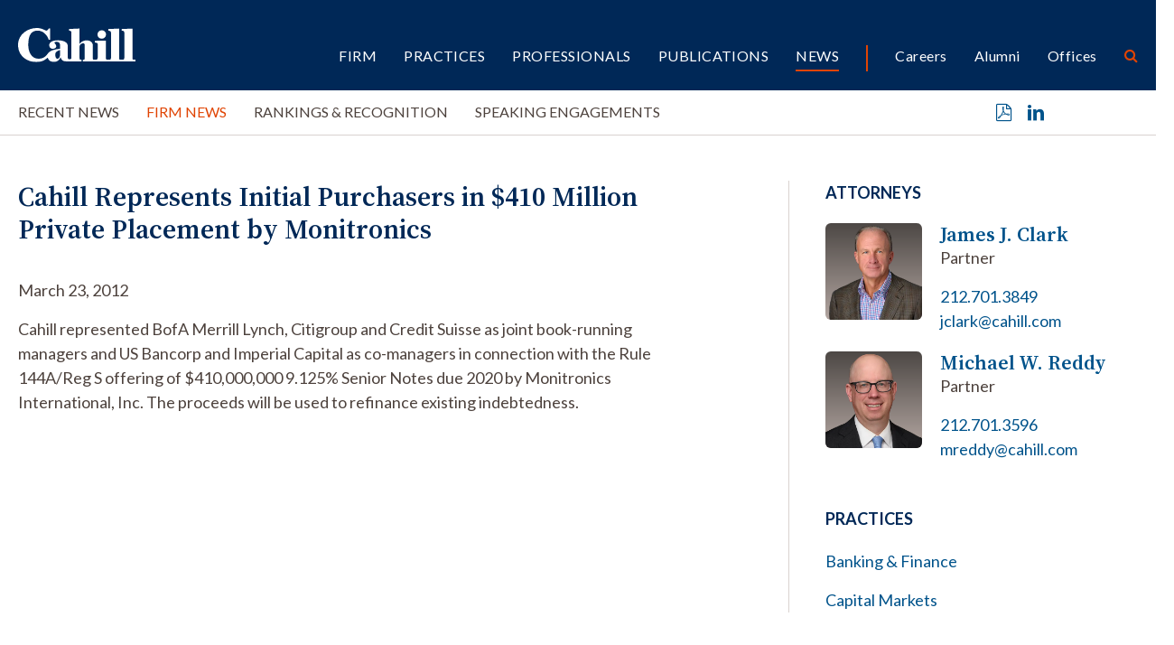

--- FILE ---
content_type: text/html; charset=UTF-8
request_url: https://www.cahill.com/news/firm-news/101323
body_size: 5983
content:
<!DOCTYPE HTML>
<html lang="en">
<head><meta charset="UTF-8">
<meta http-equiv="X-UA-Compatible" content="IE=Edge" />
<meta name="viewport" content="width=device-width, initial-scale=1">
<title>Cahill Represents Initial Purchasers in $410 Million Private Placement by Monitronics | Cahill Gordon & Reindel LLP</title>
<meta name="description" content="Cahill represented BofA Merrill Lynch, Citigroup and Credit Suisse as joint book-running managers and US Bancorp and Imperial Capital as co-managers in" />
<link rel="canonical" href="https://www.cahill.com/news/firm-news/101323" />
<link rel="shortcut icon" href="/favicon.ico">
<link rel="apple-touch-icon" sizes="180x180" href="https://static.cahill.com/images/favicons/apple-touch-icon.png">
<link rel="icon" type="image/png" sizes="32x32" href="https://static.cahill.com/images/favicons/favicon-32x32.png">
<link rel="icon" type="image/png" sizes="16x16" href="https://static.cahill.com/images/favicons/favicon-16x16.png">
<link rel="manifest" href="https://static.cahill.com/images/favicons/site.webmanifest">
<link rel="mask-icon" href="https://static.cahill.com/images/favicons/safari-pinned-tab.svg" color="#002857">
<meta name="msapplication-TileColor" content="#ffffff">
<meta name="msapplication-config" content="https://static.cahill.com/images/favicons/browserconfig.xml">
<meta name="theme-color" content="#ffffff">
<link rel="preconnect" href="https://fonts.googleapis.com">
<link rel="preconnect" href="https://fonts.gstatic.com" crossorigin>
<link href="https://fonts.googleapis.com/css2?family=Lato:ital,wght@0,100;0,300;0,400;0,700;0,900;1,100;1,300;1,400;1,700;1,900&family=Source+Serif+4:ital,opsz,wght@0,8..60,200..900;1,8..60,200..900&display=swap" rel="stylesheet">
<link href="/assets/css/style.css?version=1767695920" rel="stylesheet" />
<meta property="og:url" content="https://www.cahill.com/news/firm-news/101323" />
<meta property="og:title" content="Cahill Represents Initial Purchasers in $410 Million Private Placement by Monitronics | Cahill Gordon & Reindel LLP" />
<meta property="og:description" content="Cahill represented BofA Merrill Lynch, Citigroup and Credit Suisse as joint book-running managers and US Bancorp and Imperial Capital as co-managers in connection with the Rule 144A/Reg S offering of $410,000,000 9.125% Senior Notes due 2020 by Monitronics">
<meta property="og:image" content="https://www.cahill.com/images/layout/og-logo.jpg" />
<!-- Google tag (gtag.js) -->
<script async src="https://www.googletagmanager.com/gtag/js?id=G-SWYBXSB0EC" nonce="dGILD/X4UQ1fQGGu82mBL49z8wRKku9avwXGR6oTMnI="></script>
<script nonce="dGILD/X4UQ1fQGGu82mBL49z8wRKku9avwXGR6oTMnI=">
window.dataLayer = window.dataLayer || [];
function gtag(){dataLayer.push(arguments);}
gtag('js', new Date());
gtag('config', 'G-SWYBXSB0EC');
</script>
<script type="application/ld+json" nonce="dGILD/X4UQ1fQGGu82mBL49z8wRKku9avwXGR6oTMnI=">
{
"@context": "http://schema.org",
"@type": "BreadcrumbList",
"itemListElement": [{
"@type": "ListItem",
"position": 1,
"item": {
"@id": "https://www.cahill.com/news",
"name": "News"
}
},{
"@type": "ListItem",
"position": 2,
"item": {
"@id": "https://www.cahill.com/news/firm-news",
"name": "Firm News"
}
},{
"@type": "ListItem",
"position": 3,
"item": {
"@id": "https://www.cahill.com/news/firm-news/101323",
"name": "Cahill Represents Initial Purchasers in $410 Million Private Placement by Monitronics"
}
}]
}
</script>
<script type="application/ld+json" nonce="dGILD/X4UQ1fQGGu82mBL49z8wRKku9avwXGR6oTMnI=">
{
"@context": "http://schema.org",
"@type": [
"Organization",
"LocalBusiness",
"LegalService"
],
"priceRange": "$$$",
"url": "https://www.cahill.com",
"logo": "https://www.cahill.com/images/layout/logo-print.png",
"name": "Cahill",
"sameAs": [
"http://www.linkedin.com/company/cahill-gordon-&-reindel?trk=top_nav_home"
]}
</script>
<link rel="stylesheet" href="/assets/css/video-js-min.css">
</head>
<body>
<header class="fixed-top d-print-none">
<div id="search-container" class="search-container">
<div class="container-xxl">
<div class="row">
<div class="col-8 mx-auto">
<form class="search-form-top" method="get" action="/search-results">
<div class="d-flex justify-content-center">
<div class="form-floating w-50 me-4">
<input id="srchQuery" type="text" name="query" id="query" placeholder="SEARCH" class="form-control" />
<label for="query">SEARCH</label>
</div>
<button type="submit" class="btn btn-secondary me-4">GO</button>
<button type="button" class="btn btn-primary closeit">CLOSE</button>
</div>
</form>
</div>
<div class="col-1 text-end">
<button class="link-btn close-search closeit"><span class="icon-close"></span></button>
</div>
</div>
</div>
</div>
<div class="container-xxl">
<div class="row">
<div class="col-lg-2 col-5">
<a href="/" class="navbar-brand"><img src="/images/layout/logo.svg" alt="Cahill Logo"></a>
</div>
<div class="col-lg-10 col-7">
<div class="navbar navbar-expand-lg main-nav-container">
<button class="navbar-toggler x collapsed" type="button" data-bs-toggle="offcanvas" data-bs-target="#mblnav" aria-controls="mobile-nav" aria-expanded="false" aria-label="Toggle navigation">
<span class="bar"></span>
<span class="bar"></span>
<span class="bar"></span>
</button>
<div class="collapse navbar-collapse justify-content-end" id="main-nav">
<ul class="nav first-level justify-content-end">
<li class="dropdown"><a href="/firm" class="nav-one" role="button" id="firm" data-toggle="dropdown" aria-haspopup="true" aria-expanded="false">Firm</a>
<ul class="dropdown-menu" aria-labelledby="firm">
<li><a href="/firm/index" class="nav-two">Overview</a></li>
<li><a href="/firm/awards-recognition" class="nav-two">Awards</a></li>
<li><a href="/firm/history" class="nav-two">History</a></li>
<li><a href="/firm/community" class="nav-two">Community</a></li>
<li><a href="/firm/pro-bono" class="nav-two">Pro Bono</a></li>
<li><a href="/firm/sustainability" class="nav-two">Sustainability</a></li>
<li><a href="/firm/offices" class="nav-two">Offices</a></li>
<li><a href="/firm/32-old-slip" class="nav-two">32 Old Slip</a></li>
</ul>
</li>
<li><a href="/practices" class="nav-one">Practices</a></li>
<li><a href="/professionals" class="nav-one">Professionals</a></li>
<li class="dropdown"><a href="/publications" class="nav-one" role="button" id="publications" data-toggle="dropdown" aria-haspopup="true" aria-expanded="false">Publications</a>
<ul class="dropdown-menu" aria-labelledby="publications">
<li><a href="/publications/index" class="nav-two">Recent Publications</a></li>
<li><a href="/publications/client-alerts" class="nav-two">Client Alerts</a></li>
<li><a href="/publications/crypto-under-the-hood" class="nav-two">Crypto Under the Hood</a></li>
<li><a href="/publications/published-articles" class="nav-two">Published Articles</a></li>
<li><a href="/publications/subscribe" class="nav-two"></a></li>
</ul>
</li>
<li class="dropdown"><a href="/news" class="nav-one active" role="button" id="news" data-toggle="dropdown" aria-haspopup="true" aria-expanded="false">News</a>
<ul class="dropdown-menu" aria-labelledby="news">
<li><a href="/news/index" class="nav-two">Recent News</a></li>
<li><a href="/news/firm-news" class="nav-two">Firm News</a></li>
<li><a href="/news/rankings" class="nav-two">Rankings & Recognition</a></li>
<li><a href="/news/events" class="nav-two">Speaking Engagements</a></li>
</ul>
</li>
<li class="nav-sep"><a href="/careers" class="nav-one tertiary">Careers</a></li>
<li><a href="/alumni" class="nav-one tertiary">Alumni</a></li>
<li><a href="/offices" class="nav-one tertiary">Offices</a></li>
<li><button class="nav-btn open-search"><span class="icon-search"></span></button></li>
</ul>
</div>
</div>
</div>
</div>
</div>
<div id="mblnav" class="offcanvas offcanvas-end d-lg-none d-print-none" tabindex="-1" aria-labelledby="mainNavLabel">
<ul class="mobile-nav">
<li><a href="" class="mbl-one" data-bs-toggle="collapse" data-bs-target="#mblFirm">Firm</a>
<div id="mblFirm" class="collapse" data-bs-parent="#mblnav">
<ul class="second-mbl">
<li><a href="/firm/index" class="mbl-two">Overview</a>
</li>
<li><a href="/firm/awards-recognition" class="mbl-two">Awards</a>
</li>
<li><a href="/firm/history" class="mbl-two">History</a>
</li>
<li><a href="/firm/community" class="mbl-two">Community</a>
<ul class="mbl-subs">
<li><a href="/firm/community/index">Overview</a>
</li>
<li><a href="/firm/community/diversity-committee">Diversity, Equity & Inclusion Committee</a>
</li>
<li><a href="/firm/community/womens-initiative">Women’s Initiatives Committee</a>
</li>
<li><a href="/firm/community/diversity-initiatives">Diversity, Equity & Inclusion Initiatives</a>
<ul class="mbl-subs fourth">
<li><a href="/firm/community/diversity-initiatives/affinity-groups">Affinity Groups</a></li>
</ul>
</li>
<li><a href="/firm/community/legal-recruiting-community-outreach">Community Outreach</a>
</li>
<li><a href="/firm/community/our-position-on-racism">Our Position on Racism</a>
</li>
<li><a href="/firm/community/attacks-on-the-asian-community">Attacks on the Asian Community</a>
</li>
<li><a href="/firm/community/denouncing-anti-semitism">Denouncing Anti-Semitism</a>
</li>
</ul>
</li>
<li><a href="/firm/pro-bono" class="mbl-two">Pro Bono</a>
</li>
<li><a href="/firm/sustainability" class="mbl-two">Sustainability</a>
</li>
<li><a href="/firm/offices" class="mbl-two">Offices</a>
</li>
<li><a href="/firm/32-old-slip" class="mbl-two">32 Old Slip</a>
</li>
</ul>
</div>
</li>
<li><a href="/practices" class="mbl-one">Practices</a></li>
<li><a href="/professionals" class="mbl-one">Professionals</a></li>
<li><a href="" class="mbl-one" data-bs-toggle="collapse" data-bs-target="#mblPublications">Publications</a>
<div id="mblPublications" class="collapse" data-bs-parent="#mblnav">
<ul class="second-mbl">
<li><a href="/publications/index" class="mbl-two">Recent Publications</a>
</li>
<li><a href="/publications/client-alerts" class="mbl-two">Client Alerts</a>
</li>
<li><a href="/publications/crypto-under-the-hood" class="mbl-two">Crypto Under the Hood</a>
</li>
<li><a href="/publications/published-articles" class="mbl-two">Published Articles</a>
</li>
<li><a href="/publications/subscribe" class="mbl-two"></a>
</li>
</ul>
</div>
</li>
<li><a href="" class="mbl-one active" data-bs-toggle="collapse" data-bs-target="#mblNews">News</a>
<div id="mblNews" class="collapse show" data-bs-parent="#mblnav">
<ul class="second-mbl">
<li><a href="/news/index" class="mbl-two">Recent News</a>
</li>
<li><a href="/news/firm-news" class="mbl-two active">Firm News</a>
</li>
<li><a href="/news/rankings" class="mbl-two">Rankings & Recognition</a>
</li>
<li><a href="/news/events" class="mbl-two">Speaking Engagements</a>
</li>
</ul>
</div>
</li>
<li class="nav-sep-mbl"><a href="" class="mbl-one tertiary" data-bs-toggle="collapse" data-bs-target="#mblcareers">Careers</a>
<div id="mblcareers" class="collapse" data-bs-parent="#mblnav">
<ul class="second-mbl">
<li><a href="/careers/index" class="mbl-two">Overview</a>
</li>
<li><a href="/careers/our-culture" class="mbl-two">Culture</a>
<ul class="mbl-subs">
<li><a href="/careers/our-culture/community">Community & Belonging</a>
</li>
<li><a href="/careers/our-culture/pro-bono">Pro Bono</a>
</li>
<li><a href="/careers/our-culture/sustainability">Sustainability</a>
</li>
<li><a href="/careers/our-culture/firm-history">Firm History</a>
</li>
</ul>
</li>
<li><a href="/careers/associate-life" class="mbl-two">Associates</a>
<ul class="mbl-subs">
<li><a href="/careers/associate-life/training-development">Training</a>
</li>
<li><a href="/careers/associate-life/compensation-benefits">Compensation & Benefits</a>
</li>
<li><a href="/careers/associate-life/associate-liason-committee">Associate Liaison Committee</a>
</li>
<li><a href="/careers/associate-life/clerks-government-service">Clerks/ Government Service</a>
</li>
<li><a href="/careers/associate-life/faq">FAQ</a>
</li>
</ul>
</li>
<li><a href="/careers/summer-program" class="mbl-two">Summer Program</a>
<ul class="mbl-subs">
<li><a href="/careers/summer-program/summer-associate-events">Your Summer Experience</a>
</li>
<li><a href="/careers/summer-program/faq">FAQ</a>
</li>
</ul>
</li>
<li><a href="/careers/experienced-attorneys" class="mbl-two">Experienced Attorneys</a>
<ul class="mbl-subs">
<li><a href="/careers/experienced-attorneys/how-to-apply">How to Apply</a>
</li>
<li><a href="/careers/experienced-attorneys/current-openings">Current Openings</a>
</li>
</ul>
</li>
<li><a href="/careers/training-and-development" class="mbl-two">Training and Development</a>
</li>
<li><a href="/careers/how-to-apply" class="mbl-two">Apply</a>
<ul class="mbl-subs">
<li><a href="/careers/how-to-apply/current-openings">Current Openings</a>
<ul class="mbl-subs fourth">
<li><a href="/careers/how-to-apply/current-openings/new-york">New York</a></li>
<li><a href="/careers/how-to-apply/current-openings/london">London</a></li>
<li><a href="/careers/how-to-apply/current-openings/washington-dc">Washington, D.C.</a></li>
</ul>
</li>
</ul>
</li>
</ul>
</div>
</li>
<li><a href="/alumni" class="mbl-one tertiary">Alumni</a></li>
<li><a href="/offices" class="mbl-one tertiary">Offices</a></li>
<li class="mt-5">
<form class="mbl-search" method="get" action="/search-results">
<div class="d-flex">
<input id="mblQuery" type="text" name="query" id="query" placeholder="SEARCH" class="form-control me-3" />
<button type="submit" class="btn btn-secondary">GO</button>
</div>
</form>
</li>
</ul>
</div>
</header>
<div class="inner-nav-container d-none d-lg-block d-print-none">
<div class="container-xxl">
<div class="row">
<div class="col-lg-10">
<ul class="nav inner-nav">
<li><a href="/news/index" class="inner-one">Recent News</a></li>
<li><a href="/news/firm-news" class="inner-one active">Firm News</a></li>
<li><a href="/news/rankings" class="inner-one">Rankings & Recognition</a></li>
<li><a href="/news/events" class="inner-one">Speaking Engagements</a></li>
</ul>
</div>
<div class="col-lg-2 text-end">
<ul class="page-tools">
<li><a href="/news/firm-news/101323/_pdfx/101323.pdf" target="_blank" rel="nofollow" title="Print a PDF of this Page"><span class="icon-pdf"></span></a></li>
<li><a href="https://www.linkedin.com/shareArticle?mini=true&url=http://www.cahill.com/news/firm-news/101323&title=Cahill Represents Initial Purchasers in $410 Million Private Placement by Monitronics" target="_blank" rel="nofollow" title="Share on Linkedin"><span class="icon-linkedin"></span></a></li>
</ul>
</div>
</div>
</div>
</div>
<div class="container-xxl d-none d-print-block">
<div class="logo-print"><img src="/images/layout/logo-print.svg" class="logo" /></div>
</div><main class="mt-lg-7 pt-lg-0 pt-4">
<div class="container-xxl">
<div class="row">
<div class="col-lg-7 pb-5 p-full">
<div class="content">
<h1 class="news">Cahill Represents Initial Purchasers in $410 Million Private Placement by Monitronics</h1>
<p>March 23, 2012</p>
<p>Cahill represented BofA Merrill Lynch, Citigroup and Credit Suisse as joint book-running managers and US Bancorp and Imperial Capital as co-managers in connection with the Rule 144A/Reg S offering of $410,000,000 9.125% Senior Notes due 2020 by Monitronics International, Inc. The proceeds will be used to refinance existing indebtedness.</p></div>
</div>
<div class="offset-xl-1 col-lg-4 p-full">
<div class="border-lg-start ps-lg-6">
<div class="related">
<p class="section-title">Attorneys</p>
<div class="bio-row">
<a href="/professionals/james-clark" class="bio-img d-print-none"><img src="/images/people/james-clark-thumb.webp" class="img-fluid" alt="Photo of " /></a>
<div class="bio-info prt-pds-0">
<a href="/professionals/james-clark" class="bio-name">James J. Clark</a>
<p>Partner</p>
<p><a href="tel:212.701.3849" class="d-block">212.701.3849</a>
<a href="mailto:jclark@cahill.com" class="d-block">jclark@cahill.com</a></p>
</div>
</div>
<div class="bio-row">
<a href="/professionals/michael-reddy" class="bio-img d-print-none"><img src="/images/people/michael-reddy-thumb.webp" class="img-fluid" alt="Photo of " /></a>
<div class="bio-info prt-pds-0">
<a href="/professionals/michael-reddy" class="bio-name">Michael W. Reddy</a>
<p>Partner</p>
<p><a href="tel:212.701.3596" class="d-block">212.701.3596</a>
<a href="mailto:mreddy@cahill.com" class="d-block">mreddy@cahill.com</a></p>
</div>
</div>
</div>
<div class="related">
<p class="section-title">Practices</p>
<ul>
<li><a href="/practices/transactional-banking-finance">Banking & Finance</a></li>
<li><a href="/practices/transactional-capital-markets">Capital Markets</a></li>
</ul>
</div>
</div>
</div><!-- /4 col -->
</div>
</div>
</main>
<section class="bg-dark py-lg-8 py-4 d-print-none">
<div class="container-xxl">
<p class="section-title mb-4">Also of Interest</p>
<div class="row row-cols-lg-4 row-cols-md-2 row-cols-1">
<div class="col mb-4">
<div class="news-card">
<p class="type-date"><a href="/news/rankings" class="news-type">Rankings & Recognition</a> 01.29.26</p>
<a href="/news/rankings/2026-01-19-cahill-named-law360-2025-complex-financial-instruments-practice-group-of-the-year-for-third-consecutive-year" class="title">Cahill Named Law360 2025 Complex Financial Instruments Practice Group of the Year for Third Consecutive Year</a>
</div>
</div><!-- /col -->
<div class="col mb-4">
<div class="news-card">
<p class="type-date"><a href="/news/firm-news" class="news-type">Firm News</a> 01.20.26</p>
<a href="/news/firm-news/2026-01-20-cahill-represents-initial-purchasers-in-phoenix-aviation-capital-150-million-add-on-notes-offering" class="title">Cahill Represents Initial Purchasers in Phoenix Aviation Capital’s $150 Million Add-On Notes Offering </a>
</div>
</div><!-- /col -->
<div class="col mb-4">
<div class="news-card">
<p class="type-date"><a href="/news/firm-news" class="news-type">Firm News</a> 01.13.26</p>
<a href="/news/firm-news/2026-01-13-cahill-represents-initial-purchasers-in-charter-communications-3-billion-notes-offering" class="title">Cahill Represents Initial Purchasers in Charter Communications’ $3 Billion Notes Offering </a>
</div>
</div><!-- /col -->
<div class="col mb-4">
<div class="news-card">
<p class="type-date"><a href="/news/firm-news" class="news-type">Firm News</a> 01.12.26</p>
<a href="/news/firm-news/2026-01-12-cahill-represents-underwriters-in-t-mobiles-20-billion-notes-offering" class="title">Cahill Represents Underwriters in T-Mobile's $2.0 Billion Notes Offering</a>
</div>
</div><!-- /col -->
</div>
</div>
</section>
<section class="py-lg-7 py-5 border-top d-print-none">
<div class="container-xxl">
<div class="row justify-content-center">
<div class="col-lg-2 mb-2">
<a href="mailto:?subject=Cahill Represents Initial Purchasers in $410 Million Private Placement by Monitronics&body=Of interest from the Cahill Gordon %26 Reindel website -- https://www.cahill.com/news/firm-news/101323" title="Email Page" class="text-md"><span class="icon-email"></span> Email this page</a>
</div>
<div class="col-lg-2 mb-2">
<a href="https://www.linkedin.com/company/cahill-gordon-&-reindel/" target="_blank" class="text-md"><span class="icon-linkedin"></span> Follow on LinkedIn</a>
</div>
</div>
</div>
</section>
<footer class="bg-primary py-lg-7 py-5">
<div class="container-xxl gx-lg-0">
<div class="row gx-lg-0 d-print-none">
<div class="col-lg-2 mb-4 mb-lg-0">
<p class="footer-brand"><img src="/images/layout/logo.svg" alt="Cahill Gordon Reindell Logo"></p>
</div>
<div class="col-lg-6">
<ul class="footer-nav mb-7">
<li><a href="/offices/new_york">New York</a></li>
<li><a href="/offices/washington_dc">Washington, D.C.</a></li>
<li><a href="/offices/delaware">Delaware</a></li>
<li><a href="/offices/london">London</a></li>
</ul>
</div>
<div class="col-lg-4 mb-5 mb-lg-0">
<div class="text-md mb-4">Stay in the loop with Cahill publications, which feature client alerts, news, events, and more.</div>
<a href="/publications/subscribe" class="btn btn-primary px-6">Subscribe</a>
</div>
</div>
<div class="row">
<div class="col-lg-12">
<p class="mb-0 fw-light">Copyright &copy 2026 Cahill Gordon & Reindel LLP All Rights Reserved. Attorney Advertising. Prior results do not guarantee a similar outcome.</p>
<ul class="nav misc-nav d-print-none">
<li><a href="/misc/terms">Terms of Use</a></li>
<li><a href="/misc/privacy">Privacy/Cookies</a></li>
<li><a href="/misc/transparency-in-coverage">Transparency in Coverage</a></li>
<li><a href="/misc/credits">Credits</a></li>
</ul>
</div>
</div>
</div>
</footer>
<script src="https://ajax.googleapis.com/ajax/libs/jquery/3.7.1/jquery.min.js" nonce="dGILD/X4UQ1fQGGu82mBL49z8wRKku9avwXGR6oTMnI="></script>
<script src="https://ajax.googleapis.com/ajax/libs/jqueryui/1.13.2/jquery-ui.min.js" nonce="dGILD/X4UQ1fQGGu82mBL49z8wRKku9avwXGR6oTMnI="></script>
<script src="https://cdn.jsdelivr.net/npm/bootstrap@5.3.1/dist/js/bootstrap.bundle.min.js" nonce="dGILD/X4UQ1fQGGu82mBL49z8wRKku9avwXGR6oTMnI=" integrity="sha384-HwwvtgBNo3bZJJLYd8oVXjrBZt8cqVSpeBNS5n7C8IVInixGAoxmnlMuBnhbgrkm" crossorigin="anonymous"></script>
<script src="/assets/js/plugins.js" nonce="dGILD/X4UQ1fQGGu82mBL49z8wRKku9avwXGR6oTMnI="></script>
<script src="/assets/js/script.js" nonce="dGILD/X4UQ1fQGGu82mBL49z8wRKku9avwXGR6oTMnI="></script>
</body>
</html>